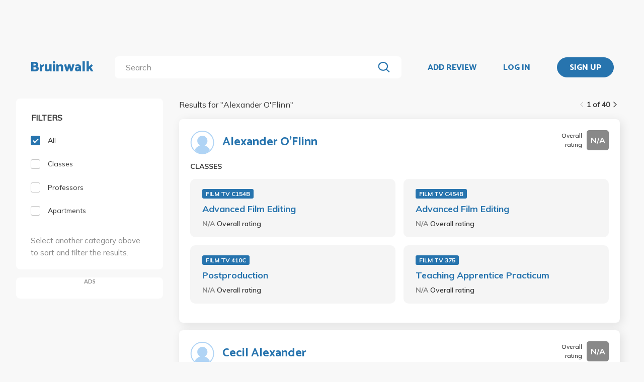

--- FILE ---
content_type: text/html; charset=utf-8
request_url: https://bruinwalk.com/search/?q=Alexander%20O%27Flinn
body_size: 8493
content:
<!doctype html>



<html lang=en>
  <head>
    <meta charset="UTF-8" />
    <meta name="viewport"
          content="width=device-width, initial-scale=1.0, maximum-scale=1.0, user-scalable=0"/>
    <meta property="fb:app_id" content="444337459097688" />
    <meta name="theme-color" content="#2774AE">
    
  <meta name="description"
        content="Search for 'Alexander O&#x27;Flinn' | Bruinwalk: Your guide to UCLA."/>
  <meta name="image" content="https://bruinwalk-assets.sfo3.cdn.digitaloceanspaces.com/static-production/img/fbimg.png">
  <meta name="og:site_name" content="Bruinwalk">
  <meta property="og:type" content="website" />
  <meta property="og:title"
        content="Search for 'Alexander O&#x27;Flinn' | Bruinwalk"/>
  <meta property="og:url" content="http://bruinwalk.com/search/?q=Alexander%20O%27Flinn" />
  <meta property="og:image" content="https://bruinwalk-assets.sfo3.cdn.digitaloceanspaces.com/static-production/img/fbimg.png" />
  <meta property="og:description"
        content="Search for 'Alexander O&#x27;Flinn' | Bruinwalk is your guide to the best professors, courses and apartments in UCLA. Get the bear truth."/>

    
    <link rel="stylesheet" href="https://bruinwalk-assets.sfo3.cdn.digitaloceanspaces.com/static-production/CACHE/css/output.33a637feb865.css" type="text/css">
    <link href='https://fonts.googleapis.com/css?family=Lato:400,100,400italic,300,700|Open+Sans:600,800|Oswald'
          rel='stylesheet'
          type='text/css'>
    <link href="https://fonts.googleapis.com/css?family=Catamaran:400,700,800&display=swap"
          rel="stylesheet">
    <link href="https://fonts.googleapis.com/css?family=Muli:400,600,700&display=swap"
          rel="stylesheet">
    <link href="https://fonts.googleapis.com/css?family=Open+Sans:400,700,800&display=swap"
          rel="stylesheet">
    <link href="https://fonts.googleapis.com/css2?family=Mulish&display=swap"
          rel="stylesheet">
    <link rel="stylesheet"
          href="https://maxcdn.bootstrapcdn.com/font-awesome/4.5.0/css/font-awesome.min.css">
    <link href="https://cdnjs.cloudflare.com/ajax/libs/nprogress/0.2.0/nprogress.min.css"
          rel='stylesheet'/>
    
  <link rel="stylesheet" href="https://bruinwalk-assets.sfo3.cdn.digitaloceanspaces.com/static-production/CACHE/css/output.f0064fcb5f63.css" type="text/css">

    
    <link rel="shortcut icon"
          type="image/x-icon"
          href="https://bruinwalk-assets.sfo3.cdn.digitaloceanspaces.com/static-production/favicon.ico">
    <script src="https://bruinwalk-assets.sfo3.cdn.digitaloceanspaces.com/static-production/CACHE/js/output.895b5422ec1e.js"></script>
    
    <script src="https://cdn.broadstreetads.com/init-2.min.js"></script>
    <script>broadstreet.watch({ networkId: 5876 })</script>
    <title>
      
  
    Search for "Alexander O&#x27;Flinn" | Bruinwalk
  

    </title>
  </head>
  <body>
    
    
    <section class="view">
      <div class="upper-content">
        



<div id="nav-ad"><broadstreet-zone zone-id="70307"></broadstreet-zone>
</div>
<nav class="content-row ">
  
  <a href="/" class="nav-link" id="nav-logo">
    
      Bruinwalk
    
  </a>
  <div class="nav-spacer"></div>
  
  <div id="nav-second-row">
    
    
<form id="nav-search"
      class="search-bar "
      action="/search/"
      method="GET">
  <input class="autocomplete"
         name="q"
         type="search"
         role="search"
         maxlength="100"
         placeholder="Search"
         
         
         autocomplete="off"
         required="required"
         formnovalidate="formnovalidate"/>
  <img src="https://bruinwalk-assets.sfo3.cdn.digitaloceanspaces.com/static-production/img/magnifying-glass.svg" class="submit-search" />
  <div class="suggestions-container"></div>
</form>


<script src="https://bruinwalk-assets.sfo3.cdn.digitaloceanspaces.com/static-production/lib/jquery.autocomplete.js"></script>
<script src="https://bruinwalk-assets.sfo3.cdn.digitaloceanspaces.com/static-production/js/app/searchBar.js"></script>

    
      <img src="https://bruinwalk-assets.sfo3.cdn.digitaloceanspaces.com/static-production/img/sliders.svg"
           id="nav-settings"
           onclick="open_modal(document.querySelector('.refine-modal'))">
    </img>
  
</div>
<div class="nav-spacer"></div>

<a href="/review/professor/"
   class="nav-link add-review"
   id="review-link">
  ADD REVIEW
</a>

  
  <div class="nav-spacer"></div>
  <a href="/accounts/login/?next=/search/"
     class="nav-link">LOG IN</a>
  <div class="nav-spacer"></div>
  <a href="/accounts/login/?next=/search/"
     id="signup-link">
    <div class="solid-button">SIGN UP</div>
  </a>

</nav>
<div id="after-nav-spacer"></div>
<script>
   $(document).ready(function() {
  
   
   var url = '/review/professor/',
       data = {
           'professor': null,
           'department': null,
           'course': null
       };
   
  
   var $addReviewBtn = $('.add-review');
   $addReviewBtn.attr("href", url + '?' + $.param(data));
   });
</script>

        <section class="content">
          
          
  <div class="row expanded-medium">
    <div class="controls small-12 medium-3 columns">
      <div class="hide-for-small-only">
<div class="browse-section bruinwalk-card row">
  <div class="browse-options">
    <form id="category_filter">
      <p class='filter-title'>FILTERS</p>
      <a  class="selected">
        <label>
          
          <input type="checkbox"
                 name="category"
                 class='checkbox'
                 value="all"
                 checked/>
          <div class="pretend-checkbox"></div>
          <div class="pretend-checkmark"></div>
          <span>All</span>
        </label>
      </a>
      <a >
        <label>
          <input type="checkbox"
                 name="category"
                 class='checkbox'
                 value="classes"
                 />
          <div class="pretend-checkbox"></div>
          <div class="pretend-checkmark"></div>
          <span>Classes</span>
        </label>
      </a>
      <a >
        <label>
          <input type="checkbox"
                 name="category"
                 class='checkbox'
                 value="professors"
                 />
          <div class="pretend-checkbox"></div>
          <div class="pretend-checkmark"></div>
          <span>Professors</span>
        </label>
      </a>
      <a >
        <label>
          <input id="apts-button"
                 type="checkbox"
                 class='checkbox'
                 name="category"
                 value="apartments"
                 />
          <div class="pretend-checkbox"></div>
          <div class="pretend-checkmark"></div>
          <span>Apartments</span>
        </label>
      </a>
      <a class="refine-button show-for-small-only">
        <span>Refine results</span>
        <br />
        <span><i class="fa fa-chevron-down icon-chevron"></i></span>
      </a>
      <div class ="refine-category">

    <div class="aux-text hide-for-small-only">
        <br />
        <p>Select another category above to sort and filter the results.</p>
    </div>

</div>
    </form>
  </div>
</div>

<div class="hide-for-small-only">
  <div class="ad bruinwalk-card" id="ad-card">
    <h6>ADS</h6>
    <div class="res-ad"><broadstreet-zone zone-id="70308"></broadstreet-zone>
</div>
    <div class="res-ad"><broadstreet-zone zone-id="88406"></broadstreet-zone>
</div>
    <div class="res-ad"><broadstreet-zone zone-id="88419"></broadstreet-zone>
</div>
  </div>
</div>
</div>
      <div class="show-for-small-only">

<div class="shader 
  closed
">
  <div class="modal-card refine-modal">
    <img class="close-modal" src="https://bruinwalk-assets.sfo3.cdn.digitaloceanspaces.com/static-production/img/cross.svg">
  </img>
  <div class="modal-contents">
    
  <div class="browse-section bruinwalk-card row show-for-small-only">
    <div class="browse-options">
      <form id="category_filter">
        <p class='filter-title'>FILTERS</p>
        <a  class="selected">
          <label>
            <input type="checkbox"
                   name="category"
                   class='checkbox'
                   value="all"
                   checked/>
            <div class="pretend-checkbox"></div>
            <div class="pretend-checkmark"></div>
            <span>All</span>
          </label>
        </a>
        <a >
          <label>
            <input type="checkbox"
                   name="category"
                   class='checkbox'
                   value="classes"
                   />
            <div class="pretend-checkbox"></div>
            <div class="pretend-checkmark"></div>
            <span>Classes</span>
          </label>
        </a>
        <a >
          <label>
            <input type="checkbox"
                   name="category"
                   class='checkbox'
                   value="professors"
                   />
            <div class="pretend-checkbox"></div>
            <div class="pretend-checkmark"></div>
            <span>Professors</span>
          </label>
        </a>
        <a >
          <label>
            <input id="apts-button"
                   type="checkbox"
                   class='checkbox'
                   name="category"
                   value="apartments"
                   />
            <div class="pretend-checkbox"></div>
            <div class="pretend-checkmark"></div>
            <span>Apartments</span>
          </label>
        </a>
        <div class ="refine-category">

    <div class="aux-text hide-for-small-only">
        <br />
        <p>Select another category above to sort and filter the results.</p>
    </div>

</div>
      </form>
    </div>
  </div>

  </div>
  <div class="modal-button-container">
    
  

  </div>
</div>
</div>
<script>
    // e can be any child element of the shader which contains the target modal, or the shader itself
    function close_modal(e) {
        e.closest(".shader").classList.add("fadeout");
    }

    function open_modal(e) {
        const shader = e.closest(".shader");
        shader.classList.remove("closed");
        shader.classList.add("fadein");
        document.body.classList.add("modal-open");
    }

    // If there exists a single visible shader
    if (document.querySelector(".shader:not(.closed)") != null) {
        document.body.classList.add("modal-open");
    }

    // [...] converts the HTMLCollection into an array
    [...document.getElementsByClassName("shader")].forEach(shader => {
        // Clicking on the shader closes the modal
        const modal_card = shader.querySelector(".modal-card");
        shader.addEventListener("click", (event) => {
            if (!modal_card.contains(event.target) && document.body.contains(event.target)){
                    // If the current element no longer exists, it means it went away on click and should not close the shader
                    close_modal(shader)
            }
        });
        // Clicking on the X button also closes the modal
        shader.querySelector(".close-modal").addEventListener("click", () => close_modal(shader));

        shader.addEventListener("animationend", (event) => {
            // Ensures that the modal won't close on other transitions such as button hover
            if (event.target == shader) {
                const classList = shader.classList;
                if (classList.contains("fadeout")) {
                    classList.remove("fadeout");
                    classList.add("closed");
                    document.body.classList.remove("modal-open");
                } else if (classList.contains("fadein")) {
                    classList.remove("fadein");
                }
            }
        });
    });
</script>

  <script>
  $(document).on('pjax:end', function() {
    document.body.classList.remove("modal-open");
  });
  </script>

</div>
    </div>
    <div class="browse">
<div class="medium-9 columns">
  <div id="result-wrapper">
    <div class="show-for-small-only">
      <div class="ad row" style="margin-bottom: 0 !important; padding: 0;"></div>
    </div>
    <div class="search-info">
      


<div class="filter-tag-wrapper show-for-small-only">
  
</div>
<script>

  $('#search_filter_type').click(function(){
      console.log('TODO: delete the tag')
  })
  
</script>

      <div class="white-space show-for-small-only"></div>
      <div class="fix-to-right">
<div class="paginator">
  <span>
    <a   class="paginator-left disabled" 
       data-pjax>
      <img  src="https://bruinwalk-assets.sfo3.cdn.digitaloceanspaces.com/static-production/img/arrow-right-disabled.svg" 
           class="left-arrow"/>
    </a>
    <span>1 of 40</span>
    <a   href="/search/?q=Alexander+O%27Flinn&amp;page=2" class="paginator-right"
        
       data-pjax>
      <img  src="https://bruinwalk-assets.sfo3.cdn.digitaloceanspaces.com/static-production/img/arrow-right.svg" />
    </a>
  </a>
</span>
</div>
</div>
    </div>
    <p class="results-text small-9 columns">
      
        Results for "<span class="query-text text-limit-area">Alexander O&#x27;Flinn</span>"
      
    </p>
    <div class="clearfix"></div>
    <div class="results" style="padding-bottom: 0em;">
      
        
          
<div class="result-card flex-container">
  <div class="result-meta flex-container">
    
  
  <div class="flex-container professor-meta-content">
    <a href="/professors/alexander-o-flinn/">
      <div class="res-round-img"
           style="background-image:url('https://bruinwalk-assets.sfo3.cdn.digitaloceanspaces.com/static-production/img/placeholder.svg')"></div>
    </a>
    <a class="professor-name flex-item flex-middle"
       href="/professors/alexander-o-flinn/"
       style="margin-left:16px;">Alexander O&#x27;Flinn</a>
  </div>
  
    <div class="flex-item flex-end">
<div class="flex-container rating-container" style="width: unset">
  <span class="rating-display">Overall rating</span>
  <span class="rating-box flex-container flex-item flex-middle"
        style="background-color: #898989">
    <b class="rating"> N/A </b>
  </span>
</div>
</div>
  

  </div>
  <div class="result-meta flex-container">
    
  </div>
  <span class="subresult-label">
    
  CLASSES

  </span>
  <div class="result-subresults flex-container">
    
  
    
      
        <div class="subresult-card class-info">
          <a class="class-id" href="/professors/alexander-o-flinn/film-tv-c154b/">FILM TV C154B</a>
          <a class="name" href="/professors/alexander-o-flinn/film-tv-c154b/">Advanced Film Editing</a>
          <span class="rating">
            <b style="color: #898989">
              N/A
            </b>
            <span class="rating-display">Overall rating</span>
          </span>
        </div>
      
        <div class="subresult-card class-info">
          <a class="class-id" href="/professors/alexander-o-flinn/film-tv-c454b/">FILM TV C454B</a>
          <a class="name" href="/professors/alexander-o-flinn/film-tv-c454b/">Advanced Film Editing</a>
          <span class="rating">
            <b style="color: #898989">
              N/A
            </b>
            <span class="rating-display">Overall rating</span>
          </span>
        </div>
      
        <div class="subresult-card class-info">
          <a class="class-id" href="/professors/alexander-o-flinn/film-tv-410c/">FILM TV 410C</a>
          <a class="name" href="/professors/alexander-o-flinn/film-tv-410c/">Postproduction</a>
          <span class="rating">
            <b style="color: #898989">
              N/A
            </b>
            <span class="rating-display">Overall rating</span>
          </span>
        </div>
      
        <div class="subresult-card class-info">
          <a class="class-id" href="/professors/alexander-o-flinn/film-tv-375/">FILM TV 375</a>
          <a class="name" href="/professors/alexander-o-flinn/film-tv-375/">Teaching Apprentice Practicum</a>
          <span class="rating">
            <b style="color: #898989">
              N/A
            </b>
            <span class="rating-display">Overall rating</span>
          </span>
        </div>
      
    
  

  </div>
  
  

</div>

        
        
      
        
          
<div class="result-card flex-container">
  <div class="result-meta flex-container">
    
  
  <div class="flex-container professor-meta-content">
    <a href="/professors/cecil-alexander/">
      <div class="res-round-img"
           style="background-image:url('https://bruinwalk-assets.sfo3.cdn.digitaloceanspaces.com/static-production/img/placeholder.svg')"></div>
    </a>
    <a class="professor-name flex-item flex-middle"
       href="/professors/cecil-alexander/"
       style="margin-left:16px;">Cecil Alexander</a>
  </div>
  
    <div class="flex-item flex-end">
<div class="flex-container rating-container" style="width: unset">
  <span class="rating-display">Overall rating</span>
  <span class="rating-box flex-container flex-item flex-middle"
        style="background-color: #898989">
    <b class="rating"> N/A </b>
  </span>
</div>
</div>
  

  </div>
  <div class="result-meta flex-container">
    
  </div>
  <span class="subresult-label">
    
  CLASSES

  </span>
  <div class="result-subresults flex-container">
    
  
    
      
        <div class="subresult-card class-info">
          <a class="class-id" href="/professors/cecil-alexander/gj-stds-71a/">GJ STDS 71A</a>
          <a class="name" href="/professors/cecil-alexander/gj-stds-71a/">Instruction in Jazz Performance: Guitar</a>
          <span class="rating">
            <b style="color: #898989">
              N/A
            </b>
            <span class="rating-display">Overall rating</span>
          </span>
        </div>
      
        <div class="subresult-card class-info">
          <a class="class-id" href="/professors/cecil-alexander/gj-stds-171a/">GJ STDS 171A</a>
          <a class="name" href="/professors/cecil-alexander/gj-stds-171a/">Instruction in Advanced Jazz Performance: Guitar</a>
          <span class="rating">
            <b style="color: #898989">
              N/A
            </b>
            <span class="rating-display">Overall rating</span>
          </span>
        </div>
      
    
  

  </div>
  
  

</div>

        
        
      
        
          
<div class="result-card flex-container">
  <div class="result-meta flex-container">
    
  
  <div class="flex-container professor-meta-content">
    <a href="/professors/jeffrey-c-alexander/">
      <div class="res-round-img"
           style="background-image:url('https://bruinwalk-assets.sfo3.cdn.digitaloceanspaces.com/media/images/professors/Jeffrey_C_Alexander_QZnLVlQ.jpg')"></div>
    </a>
    <a class="professor-name flex-item flex-middle"
       href="/professors/jeffrey-c-alexander/"
       style="margin-left:16px;">Jeffrey C Alexander</a>
  </div>
  
    <div class="flex-item flex-end">
<div class="flex-container rating-container" style="width: unset">
  <span class="rating-display">Overall rating</span>
  <span class="rating-box flex-container flex-item flex-middle"
        style="background-color: #898989">
    <b class="rating"> N/A </b>
  </span>
</div>
</div>
  

  </div>
  <div class="result-meta flex-container">
    
  </div>
  <span class="subresult-label">
    
  CLASSES

  </span>
  <div class="result-subresults flex-container">
    
  
    
      
        There are no classes listed under this professor.
      
    
  

  </div>
  
  

</div>

        
        
          
            <div class="show-for-small-only">
              <div class="ad bruinwalk-card row">
                <h6>AD</h6>
                <broadstreet-zone zone-id="70308"></broadstreet-zone>

              </div>
            </div>
          
        
      
        
          
<div class="result-card flex-container">
  <div class="result-meta flex-container">
    
  
  <div class="flex-container professor-meta-content">
    <a href="/professors/kyreeana-breelin-alexander/">
      <div class="res-round-img"
           style="background-image:url('https://bruinwalk-assets.sfo3.cdn.digitaloceanspaces.com/static-production/img/placeholder.svg')"></div>
    </a>
    <a class="professor-name flex-item flex-middle"
       href="/professors/kyreeana-breelin-alexander/"
       style="margin-left:16px;">Kyreeana Breelin Alexander</a>
  </div>
  
    <div class="flex-item flex-end">
<div class="flex-container rating-container" style="width: unset">
  <span class="rating-display">Overall rating</span>
  <span class="rating-box flex-container flex-item flex-middle"
        style="background-color: #898989">
    <b class="rating"> N/A </b>
  </span>
</div>
</div>
  

  </div>
  <div class="result-meta flex-container">
    
  </div>
  <span class="subresult-label">
    
  CLASSES

  </span>
  <div class="result-subresults flex-container">
    
  
    
      
        <div class="subresult-card class-info">
          <a class="class-id" href="/professors/kyreeana-breelin-alexander/dance-12-5/">DANCE 12</a>
          <a class="name" href="/professors/kyreeana-breelin-alexander/dance-12-5/">Beginning Special Topics</a>
          <span class="rating">
            <b style="color: #898989">
              N/A
            </b>
            <span class="rating-display">Overall rating</span>
          </span>
        </div>
      
    
  

  </div>
  
  

</div>

        
        
      
        
          
<div class="result-card flex-container">
  <div class="result-meta flex-container">
    
  
  <div class="flex-container professor-meta-content">
    <a href="/professors/charles-alexander/">
      <div class="res-round-img"
           style="background-image:url('https://bruinwalk-assets.sfo3.cdn.digitaloceanspaces.com/static-production/img/placeholder.svg')"></div>
    </a>
    <a class="professor-name flex-item flex-middle"
       href="/professors/charles-alexander/"
       style="margin-left:16px;">Charles Alexander</a>
  </div>
  
    <div class="flex-item flex-end">
<div class="flex-container rating-container" style="width: unset">
  <span class="rating-display">Overall rating</span>
  <span class="rating-box flex-container flex-item flex-middle"
        style="background-color: #75C337">
    <b class="rating"> 4.2 </b>
  </span>
</div>
</div>
  

  </div>
  <div class="result-meta flex-container">
    
  </div>
  <span class="subresult-label">
    
  CLASSES

  </span>
  <div class="result-subresults flex-container">
    
  
    
      
        <div class="subresult-card class-info">
          <a class="class-id" href="/professors/charles-alexander/hnrs-105/">HNRS 105</a>
          <a class="name" href="/professors/charles-alexander/hnrs-105/">Racial and Ethnic Disparities in Healthcare</a>
          <span class="rating">
            <b style="color: #75C337">
              4.2
            </b>
            <span class="rating-display">Overall rating</span>
          </span>
        </div>
      
        <div class="subresult-card class-info">
          <a class="class-id" href="/professors/charles-alexander/af-amer-c191-5/">AF AMER C191</a>
          <a class="name" href="/professors/charles-alexander/af-amer-c191-5/">Variable Topics Research Seminars: Afro-American Studies</a>
          <span class="rating">
            <b style="color: #898989">
              N/A
            </b>
            <span class="rating-display">Overall rating</span>
          </span>
        </div>
      
        <div class="subresult-card class-info">
          <a class="class-id" href="/professors/charles-alexander/af-amer-c191-6/">AF AMER C191</a>
          <a class="name" href="/professors/charles-alexander/af-amer-c191-6/">Variable Topics Research Seminars: Afro-American Studies</a>
          <span class="rating">
            <b style="color: #898989">
              N/A
            </b>
            <span class="rating-display">Overall rating</span>
          </span>
        </div>
      
        <div class="subresult-card class-info">
          <a class="class-id" href="/professors/charles-alexander/cesc-107/">CESC 107</a>
          <a class="name" href="/professors/charles-alexander/cesc-107/">Counseling Multicultural Communities</a>
          <span class="rating">
            <b style="color: #898989">
              N/A
            </b>
            <span class="rating-display">Overall rating</span>
          </span>
        </div>
      
    
  

  </div>
  
  
    
<a class="see-more flex-container flex-item flex-bottom"
   href="/professors/charles-alexander/"
   style="width:unset;">See More
  <img src=https://bruinwalk-assets.sfo3.cdn.digitaloceanspaces.com/static-production/img/arrow-right.svg
       style="align-self:center; margin-left:4px"/>
</a>

  

</div>

        
        
      
        
          
<div class="result-card flex-container">
  <div class="result-meta flex-container">
    
  
  <div class="flex-container professor-meta-content">
    <a href="/professors/alexander-holroyd/">
      <div class="res-round-img"
           style="background-image:url('https://bruinwalk-assets.sfo3.cdn.digitaloceanspaces.com/static-production/img/placeholder.svg')"></div>
    </a>
    <a class="professor-name flex-item flex-middle"
       href="/professors/alexander-holroyd/"
       style="margin-left:16px;">Alexander Holroyd</a>
  </div>
  
    <div class="flex-item flex-end">
<div class="flex-container rating-container" style="width: unset">
  <span class="rating-display">Overall rating</span>
  <span class="rating-box flex-container flex-item flex-middle"
        style="background-color: #898989">
    <b class="rating"> N/A </b>
  </span>
</div>
</div>
  

  </div>
  <div class="result-meta flex-container">
    
  </div>
  <span class="subresult-label">
    
  CLASSES

  </span>
  <div class="result-subresults flex-container">
    
  
    
      
        There are no classes listed under this professor.
      
    
  

  </div>
  
  

</div>

        
        
          
            
              <div class="show-for-small-only">
                <div class="ad bruinwalk-card row">
                  <h6>AD</h6>
                  <broadstreet-zone zone-id="88406"></broadstreet-zone>

                </div>
              </div>
            
          
        
      
        
          
<div class="result-card flex-container">
  <div class="result-meta flex-container">
    
  
  <div class="flex-container professor-meta-content">
    <a href="/professors/amir-r-alexander/">
      <div class="res-round-img"
           style="background-image:url('https://bruinwalk-assets.sfo3.cdn.digitaloceanspaces.com/media/images/professors/Amir_R_Alexander_21nB325.jpg')"></div>
    </a>
    <a class="professor-name flex-item flex-middle"
       href="/professors/amir-r-alexander/"
       style="margin-left:16px;">Amir R Alexander</a>
  </div>
  
    <div class="flex-item flex-end">
<div class="flex-container rating-container" style="width: unset">
  <span class="rating-display">Overall rating</span>
  <span class="rating-box flex-container flex-item flex-middle"
        style="background-color: #F7C935">
    <b class="rating"> 3.4 </b>
  </span>
</div>
</div>
  

  </div>
  <div class="result-meta flex-container">
    
  </div>
  <span class="subresult-label">
    
  CLASSES

  </span>
  <div class="result-subresults flex-container">
    
  
    
      
        <div class="subresult-card class-info">
          <a class="class-id" href="/professors/amir-r-alexander/hist-3a/">HIST 3A</a>
          <a class="name" href="/professors/amir-r-alexander/hist-3a/">Introduction to History of Science: Scientific Revolution</a>
          <span class="rating">
            <b style="color: #75C337">
              3.7
            </b>
            <span class="rating-display">Overall rating</span>
          </span>
        </div>
      
        <div class="subresult-card class-info">
          <a class="class-id" href="/professors/amir-r-alexander/hist-20/">HIST 20</a>
          <a class="name" href="/professors/amir-r-alexander/hist-20/">World History to AD 600</a>
          <span class="rating">
            <b style="color: #F58B0E">
              2.4
            </b>
            <span class="rating-display">Overall rating</span>
          </span>
        </div>
      
        <div class="subresult-card class-info">
          <a class="class-id" href="/professors/amir-r-alexander/hist-144/">HIST 144</a>
          <a class="name" href="/professors/amir-r-alexander/hist-144/">America in World</a>
          <span class="rating">
            <b style="color: #F58B0E">
              2.3
            </b>
            <span class="rating-display">Overall rating</span>
          </span>
        </div>
      
        <div class="subresult-card class-info">
          <a class="class-id" href="/professors/amir-r-alexander/cluster-21cw/">CLUSTER 21CW</a>
          <a class="name" href="/professors/amir-r-alexander/cluster-21cw/">History of Modern Thought: Special Topics</a>
          <span class="rating">
            <b style="color: #F58B0E">
              2.7
            </b>
            <span class="rating-display">Overall rating</span>
          </span>
        </div>
      
    
  

  </div>
  
  
    
<a class="see-more flex-container flex-item flex-bottom"
   href="/professors/amir-r-alexander/"
   style="width:unset;">See More
  <img src=https://bruinwalk-assets.sfo3.cdn.digitaloceanspaces.com/static-production/img/arrow-right.svg
       style="align-self:center; margin-left:4px"/>
</a>

  

</div>

        
        
      
        
          
<div class="result-card flex-container">
  <div class="result-meta flex-container">
    
  
  <div class="flex-container professor-meta-content">
    <a href="/professors/alexander-korb/">
      <div class="res-round-img"
           style="background-image:url('https://bruinwalk-assets.sfo3.cdn.digitaloceanspaces.com/static-production/img/placeholder.svg')"></div>
    </a>
    <a class="professor-name flex-item flex-middle"
       href="/professors/alexander-korb/"
       style="margin-left:16px;">Alexander Korb</a>
  </div>
  
    <div class="flex-item flex-end">
<div class="flex-container rating-container" style="width: unset">
  <span class="rating-display">Overall rating</span>
  <span class="rating-box flex-container flex-item flex-middle"
        style="background-color: #1D830D">
    <b class="rating"> 4.7 </b>
  </span>
</div>
</div>
  

  </div>
  <div class="result-meta flex-container">
    
  </div>
  <span class="subresult-label">
    
  CLASSES

  </span>
  <div class="result-subresults flex-container">
    
  
    
      
        <div class="subresult-card class-info">
          <a class="class-id" href="/professors/alexander-korb/psyctry-79/">PSYCTRY 79</a>
          <a class="name" href="/professors/alexander-korb/psyctry-79/">Applied Positive Neuroscience: Skills for Improving Productivity and Well-Being</a>
          <span class="rating">
            <b style="color: #1D830D">
              4.7
            </b>
            <span class="rating-display">Overall rating</span>
          </span>
        </div>
      
        <div class="subresult-card class-info">
          <a class="class-id" href="/professors/alexander-korb/psyctry-375/">PSYCTRY 375</a>
          <a class="name" href="/professors/alexander-korb/psyctry-375/">Teaching Apprentice Practicum</a>
          <span class="rating">
            <b style="color: #898989">
              N/A
            </b>
            <span class="rating-display">Overall rating</span>
          </span>
        </div>
      
    
  

  </div>
  
  
    
<a class="see-more flex-container flex-item flex-bottom"
   href="/professors/alexander-korb/"
   style="width:unset;">See More
  <img src=https://bruinwalk-assets.sfo3.cdn.digitaloceanspaces.com/static-production/img/arrow-right.svg
       style="align-self:center; margin-left:4px"/>
</a>

  

</div>

        
        
      
        
          
<div class="result-card flex-container">
  <div class="result-meta flex-container">
    
  
  <div class="flex-container professor-meta-content">
    <a href="/professors/alexander-patananan/">
      <div class="res-round-img"
           style="background-image:url('https://bruinwalk-assets.sfo3.cdn.digitaloceanspaces.com/static-production/img/placeholder.svg')"></div>
    </a>
    <a class="professor-name flex-item flex-middle"
       href="/professors/alexander-patananan/"
       style="margin-left:16px;">Alexander Patananan</a>
  </div>
  
    <div class="flex-item flex-end">
<div class="flex-container rating-container" style="width: unset">
  <span class="rating-display">Overall rating</span>
  <span class="rating-box flex-container flex-item flex-middle"
        style="background-color: #1D830D">
    <b class="rating"> 4.7 </b>
  </span>
</div>
</div>
  

  </div>
  <div class="result-meta flex-container">
    
  </div>
  <span class="subresult-label">
    
  CLASSES

  </span>
  <div class="result-subresults flex-container">
    
  
    
      
        <div class="subresult-card class-info">
          <a class="class-id" href="/professors/alexander-patananan/chem-153a/">CHEM 153A</a>
          <a class="name" href="/professors/alexander-patananan/chem-153a/">Biochemistry: Introduction to Structure, Enzymes, and Metabolism</a>
          <span class="rating">
            <b style="color: #1D830D">
              4.7
            </b>
            <span class="rating-display">Overall rating</span>
          </span>
        </div>
      
        <div class="subresult-card class-info">
          <a class="class-id" href="/professors/alexander-patananan/chem-189hc/">CHEM 189HC</a>
          <a class="name" href="/professors/alexander-patananan/chem-189hc/">Honors Contracts</a>
          <span class="rating">
            <b style="color: #898989">
              N/A
            </b>
            <span class="rating-display">Overall rating</span>
          </span>
        </div>
      
    
  

  </div>
  
  
    
<a class="see-more flex-container flex-item flex-bottom"
   href="/professors/alexander-patananan/"
   style="width:unset;">See More
  <img src=https://bruinwalk-assets.sfo3.cdn.digitaloceanspaces.com/static-production/img/arrow-right.svg
       style="align-self:center; margin-left:4px"/>
</a>

  

</div>

        
        
          
            
              <div class="show-for-small-only">
                <div class="ad bruinwalk-card row">
                  <h6>AD</h6>
                  <broadstreet-zone zone-id="88419"></broadstreet-zone>

                </div>
              </div>
            
          
        
      
        
          
<div class="result-card flex-container">
  <div class="result-meta flex-container">
    
  
  <div class="flex-container professor-meta-content">
    <a href="/professors/alexander-usvyatsov/">
      <div class="res-round-img"
           style="background-image:url('https://bruinwalk-assets.sfo3.cdn.digitaloceanspaces.com/static-production/img/placeholder.svg')"></div>
    </a>
    <a class="professor-name flex-item flex-middle"
       href="/professors/alexander-usvyatsov/"
       style="margin-left:16px;">Alexander Usvyatsov</a>
  </div>
  
    <div class="flex-item flex-end">
<div class="flex-container rating-container" style="width: unset">
  <span class="rating-display">Overall rating</span>
  <span class="rating-box flex-container flex-item flex-middle"
        style="background-color: #75C337">
    <b class="rating"> 4.5 </b>
  </span>
</div>
</div>
  

  </div>
  <div class="result-meta flex-container">
    
  </div>
  <span class="subresult-label">
    
  CLASSES

  </span>
  <div class="result-subresults flex-container">
    
  
    
      
        <div class="subresult-card class-info">
          <a class="class-id" href="/professors/alexander-usvyatsov/math-167/">MATH 167</a>
          <a class="name" href="/professors/alexander-usvyatsov/math-167/">Mathematical Game Theory</a>
          <span class="rating">
            <b style="color: #75C337">
              4.4
            </b>
            <span class="rating-display">Overall rating</span>
          </span>
        </div>
      
        <div class="subresult-card class-info">
          <a class="class-id" href="/professors/alexander-usvyatsov/math-113/">MATH 113</a>
          <a class="name" href="/professors/alexander-usvyatsov/math-113/">Combinatorics</a>
          <span class="rating">
            <b style="color: #75C337">
              4.4
            </b>
            <span class="rating-display">Overall rating</span>
          </span>
        </div>
      
    
  

  </div>
  
  
    
<a class="see-more flex-container flex-item flex-bottom"
   href="/professors/alexander-usvyatsov/"
   style="width:unset;">See More
  <img src=https://bruinwalk-assets.sfo3.cdn.digitaloceanspaces.com/static-production/img/arrow-right.svg
       style="align-self:center; margin-left:4px"/>
</a>

  

</div>

        
        
      
      
    </div>
    <div class="middle-header">
      <div class="paginator2"></div>
    </div>
  </div>
</div>
</div>
  </div>

        </section>
        
        <div class="reveal" id="adblock-popup" data-reveal>
          <h2>Adblock Detected</h2>
          <img class="adblock-popup__image"
               src="https://bruinwalk-assets.sfo3.cdn.digitaloceanspaces.com/static-production/img/bear_adblock.svg"/>
          <p class="adblock-popup__message">
            Bruinwalk is an entirely Daily Bruin-run service brought to you for free. We hate
            annoying ads just as much as you do,
            but they help keep our lights on. We promise to keep our ads as relevant for you as possible, so
            please consider disabling your ad-blocking
            software while using this site.
          </p>
          <p class="adblock-popup__thanks">Thank you for supporting us!</p>
          <button class="close-button"
                  data-close
                  aria-label="Close modal"
                  type="button">
            <span aria-hidden="true">&times;</span>
          </div>
        </div>
        
<footer>
  <section>
    <div class="row expanded">
      <div class="medium-8 columns" style="width: 100%">
        <div class="row" style="max-width: 1800px;">
          <div class="medium-4 columns footer-column hide-for-small-only">
            <p class="brief-text-dailybruin">
              Bruinwalk is a service provided by
              <br>
              UCLA Student Media.
            </p>
            <p class="copyright-text">
              Built with Suzy's and Ollie's <i class="fa fa-heart" aria-hidden="true"></i> in 118 Kerckhoff Hall
              <br />
              &copy; UCLA Student Media 1998 - 2026
              <br />
            </p>
          </div>
          <div class="medium-4 columns footer-column links footer-column-small-only">
            <div class="title-footer">Links</div>
            <ul>
              <li>
                <a href="/about/">About</a>
              </li>
              <li>
                <a href="/terms/">Terms and Conditions</a>
              </li>
              <li>
                <a href="/privacy/">Privacy</a>
              </li>
              <li>
                <a href="http://apply.uclastudentmedia.com/" target="_blank">Opportunities</a>
              </li>
            </ul>
          </div>
          <div class="medium-4 columns footer-column links hide-for-small-only">
            <div class="title-footer">Contact Us</div>
            <ul>
              <li><a href="tel:+13108259898">(310) 825-9898</a></li>
              <li>
                <a href = "mailto:feedback@media.ucla.edu">feedback@media.ucla.edu</a>
              </li>
              <li>
                <a href="/contact/report-a-bug/">Report a Bug</a>
              </li>
            </ul>
          </div>
          <div class="medium-4 columns footer-column social-links hide-for-small-only">
            <div class="title-footer">Social Media</div>
            <ul>
              <!--<li>
                <a href="https://github.com/dailybruin/" target="_blank">
                  <i class="fa fa-github" aria-hidden="true"></i>
                </a>
              </li>
              <li>
                <a href="https://twitter.com/dailybruin/" target="_blank">
                  <i class="fa fa-twitter" aria-hidden="true"></i>
                </a>
              </li>-->
              <li>
                <a href="https://www.facebook.com/Bruinwalk/" target="_blank">
                  <i class="fa fa-facebook-official" aria-hidden="true"></i>
                </a>
              </li>
            </ul>
          </div>
          <div class='footer-column-small-only show-for-small-only'>
            <div class="medium-4 columns links no-padding-small-only">
              <div class="title-footer">Contact Us</div>
              <ul>
                <li>(310) 825-9898</li>
                <li>
                  <a href = "mailto:feedback@media.ucla.edu">feedback@media.ucla.edu</a>
                </li>
                <li>
                  <a href="/contact/report-a-bug/">Report a Bug</a>
                </li>
              </ul>
            </div>
            <div class="medium-4 columns social-links no-padding-small-only">
              <div class="title-footer">Social Media</div>
              <ul>
                <!--<li>
                  <a href="https://github.com/dailybruin/" target="_blank">
                    <i class="fa fa-github" aria-hidden="true"></i>
                  </a>
                </li>-->
                <!--<li>
                  <a href="https://twitter.com/dailybruin/" target="_blank">
                    <i class="fa fa-twitter" aria-hidden="true"></i>
                  </a>
                </li>-->
                <li>
                  <a href="https://www.facebook.com/Bruinwalk/" target="_blank">
                    <i class="fa fa-facebook-official" aria-hidden="true"></i>
                  </a>
                </li>
              </ul>
            </div>
          </div>
          <div class="row show-for-small-only center-text-xsmall-only">
            <div class="medium-4 columns no-padding-small-only">
              <p class="brief-text-dailybruin">
                Bruinwalk is a service provided by
                <br>
                UCLA Student Media.
              </p>
              <p class="copyright-text">
                Built with Suzy's and Ollie's <i class="fa fa-heart" aria-hidden="true"></i> in 118 Kerckhoff Hall
                <br />
                &copy; UCLA Student Media 1998 - 2026
                <br />
              </p>
            </div>
          </div>
          <div class="medium-4 footer-column columns">
            <a href="https://chrome.google.com/webstore/detail/easy-bruinwalk-ratings/iohhcbccamefhmjnppendeffiapogjfg?hl=en"
               target="_blank">
              <div class="extension" id="chrome">
                
                <i class="fa fa-arrow-up" aria-hidden="true"></i>
                <div class="extension-advertisement">
                  <div class="text">Download our Chrome Extension</div>
                  <img src="https://bruinwalk-assets.sfo3.cdn.digitaloceanspaces.com/static-production/img/chrome-logo.svg" />
                </div>
              </div>
            </a>
            <a href="https://addons.mozilla.org/en-US/firefox/addon/easy-bruinwalk-ratings/"
               target="_blank">
              <div class="extension" id="firefox">
                
                <i class="fa fa-arrow-up" aria-hidden="true"></i>
                <div class="extension-advertisement">
                  <div class="text">Download our Firefox Add-On</div>
                  <img src="https://bruinwalk-assets.sfo3.cdn.digitaloceanspaces.com/static-production/img/firefox-logo.png" />
                </div>
              </div>
            </a>
            <script src="https://bruinwalk-assets.sfo3.cdn.digitaloceanspaces.com/static-production/js/app/browserDetector.js"></script>
          </div>
        </div>
      </div>
    </section>
  </footer>

      </section>
      <script src="//cdnjs.cloudflare.com/ajax/libs/jquery.pjax/1.9.6/jquery.pjax.min.js"></script>
      <script src='//cdnjs.cloudflare.com/ajax/libs/nprogress/0.2.0/nprogress.min.js'></script>
      <script src="//cdnjs.cloudflare.com/ajax/libs/jquery-scrollTo/2.1.0/jquery.scrollTo.min.js"></script>
      <script src="//cdnjs.cloudflare.com/ajax/libs/blockadblock/3.2.1/blockadblock.js" integrity="sha256-uaQssnQX0rh7jVmDZVVmcxo4CJ1eMHNenpMQCOpZxjQ=" crossorigin="anonymous"></script>
      <script src = "https://bruinwalk-assets.sfo3.cdn.digitaloceanspaces.com/static-production/bundle/bundled-react.js"></script>
      <script src="https://bruinwalk-assets.sfo3.cdn.digitaloceanspaces.com/static-production/CACHE/js/output.65196c92dd56.js"></script>
      
  <script src="https://bruinwalk-assets.sfo3.cdn.digitaloceanspaces.com/static-production/js/app/refine.js"></script>
  <script>
    // pjax does not properly update our refine filters in that npm does not
    // detect the pjax event so it doesnt inject the correct assets
    // thus we refresh the page as a workaround so that npm
    // can detect the event and inject the dropdowns/boxes/etc
    $("#category_filter :checkbox").change(function() {
      location.reload()
    });
  </script>
  <script>
    $.pjax.defaults.scrollTo = false;
    NProgress.configure({ easing: 'ease', speed: 160, trickleRate: 0.06, minimum: 0.12 });

    $(document).pjax('react-select__option,#input-left,#input-right,a[data-pjax]', '.browse');

    $(document).on('pjax:send', function() {
      NProgress.start();
      $('#result-wrapper').css('opacity','0.4');
      $('a[data-pjax]').bind('click',false);
    });
 
    $(document).on('pjax:success', function() {
      NProgress.done();
      $('#result-wrapper').css('opacity','unset');
      $('a[data-pjax]').unbind('click',false);
      $.scrollTo(0,200);
    });
 
 
    $(document).on("pjax:complete ready",function() {
        // Initialize components
        [
            MobileRefine
 
        ].forEach(Component.doSetUp);
 
        // Quick JS fixes for now (todo: do these on backend)
        $('.paginator a').each(function() {
            // Disable paginator arrows that don't contain link text
            if (!$(this).attr('href')) {
                $(this).removeAttr('href').addClass('disabled');
            }
        });
        $('.paginator2').each(function() {
            // Cannot duplicate block tags for multiple paginators
            $(this).replaceWith($('.paginator').clone());
        });
        var $titleCircles = $('.title.circle'), $roundImages = $('.res-round-img');
        $(window).on('resize', function() {
            // Force title circles to maintain the same width and height
            $titleCircles.each(function() {
                $(this).css('height', $(this).outerWidth());
            });
            $roundImages.each(function() {
                $(this).css('height', $(this).outerWidth());
            });
        }).trigger('resize');
    });
  </script>
  <!-- Filter and sorting refine panel -->
  
  <script>$('.checkbox').click(function(){$('.checkbox').each(function(){$(this).prop('checked',false);});$(this).prop('checked',true)
const url=new URL(document.URL);const newUrl=new URL(url.origin+url.pathname);if(url.searchParams.has('q'))newUrl.searchParams.set('q',url.searchParams.get('q'));newUrl.searchParams.set('category',$(this).val());$.pjax({url:newUrl.toString(),container:'.browse'}).done(function(){$.pjax({url:newUrl.toString(),container:'.refine-category'});});});const apt_price_defaults=[500,10000];const beds_defaults=[0,5];const baths_defaults=[0,5];const rating_range=[1,5];const beds_range=[beds_defaults[0],beds_defaults[1]];const baths_range=[baths_defaults[0],baths_defaults[1]];const apt_price_range=[apt_price_defaults[0],apt_price_defaults[1]];$(document).on("DOMContentLoaded pjax:end",function(event){const url=new URL(document.URL);const query_param_dict=url.searchParams;if(query_param_dict.get('min'))
rating_range[0]=query_param_dict.get('min')
if(query_param_dict.get('max'))
rating_range[1]=query_param_dict.get('max')});function sendPjax(){const url=new URL(document.URL);url.searchParams.set('min',rating_range[0]);url.searchParams.set('max',rating_range[1]);url.searchParams.set('min-price',apt_price_range[0]);url.searchParams.set('max-price',apt_price_range[1]);url.searchParams.set('min_baths',baths_range[0]);url.searchParams.set('max_baths',baths_range[1]);url.searchParams.set('min_beds',beds_range[0]);url.searchParams.set('max_beds',beds_range[1]);url.searchParams.delete('page');$.pjax({url:url.toString(),container:'.browse'});}
function updateRatingRange(input_id,range_index){input_element=$('input[id='+input_id+']')
if(input_element.hasClass('input-price')){input_val=0;if(input_element.attr('type')=="range"){input_val=input_element.val()*500;}else{input_val=input_element.val();let invalidInput=((range_index==0&&input_val>apt_price_range[1])||(range_index==1&&input_val<apt_price_range[0]));if(isNaN(input_val)||invalidInput){input_val=apt_price_defaults[range_index];if(invalidInput){input_element.val("");}}}
apt_price_range[range_index]=input_val;}else{rating_range[range_index]=input_element.val();}
sendPjax();}
function updateBathsRange(value,range_index){if(!isNaN(value)){baths_range[range_index]=value;}else{baths_range[range_index]=baths_defaults[range_index];}
sendPjax();}
function updateBedsRange(value,range_index){if(!isNaN(value)){beds_range[range_index]=value;}else{beds_range[range_index]=beds_defaults[range_index];}
sendPjax();}
function isNaN(input){return(input=="NaN"||input==""||input==NaN);}
$('#input-left_desktop').change(function(){updateRatingRange($(this).attr('id'),0)});$("#input-right_desktop").change(function(){updateRatingRange($(this).attr('id'),1)});$("#input-left_mobile").change(function(){updateRatingRange($(this).attr('id'),0)});$("#input-right_mobile").change(function(){updateRatingRange($(this).attr('id'),1)});$('input[id=min-input]').change(function(){updateRatingRange($(this).attr('id'),0);});$('input[id=max-input]').change(function(){updateRatingRange($(this).attr('id'),1)});$('input[id=min-baths]').change(function(){updateBathsRange($(this).val(),0)});$('input[id=max-baths]').change(function(){updateBathsRange($(this).val(),1)});$('input[id=min-beds]').change(function(){updateBedsRange($(this).val(),0)});$('input[id=max-beds]').change(function(){updateBedsRange($(this).val(),1)});;</script>

      <!-- Google tag (gtag.js) -->
      <script async src="https://www.googletagmanager.com/gtag/js?id=G-YJDY92PEB6"></script>
      <script>
        window.dataLayer = window.dataLayer || [];
        function gtag(){dataLayer.push(arguments);}
        gtag('js', new Date());

        gtag('config', 'G-YJDY92PEB6');
      </script>
    </body>
  </html>
